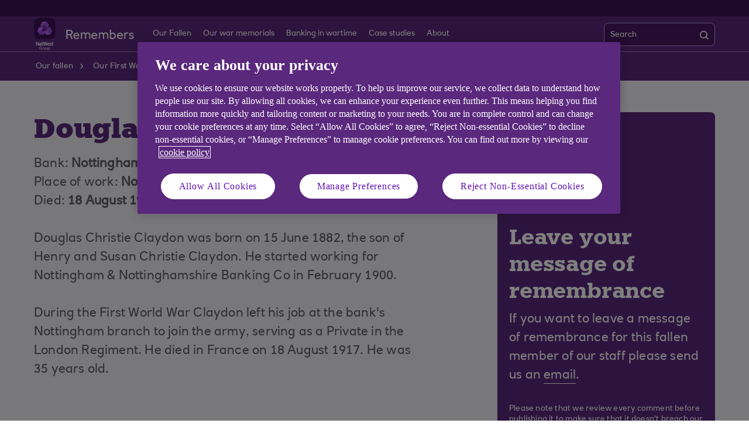

--- FILE ---
content_type: text/html; charset=UTF-8
request_url: https://www.natwestgroupremembers.com/our-fallen/our-fallen-ww1/c/douglas-claydon.html
body_size: 6047
content:
<!DOCTYPE html>





     <html lang="en" class="no-js  responsive-shelf sb_enable  responsive_natwest_group responsive__publish">










<head>	
	<!--One trust cookie configuration updated here -->
	

 
        
        
        	<!-- OneTrust Cookies Consent Notice start -->
<script defer="defer" type="text/javascript" src="https://rum.hlx.page/.rum/@adobe/helix-rum-js@%5E2/dist/micro.js" data-routing="p00000-e000000"></script>
<script src="https://cdn.cookielaw.org/scripttemplates/otSDKStub.js" type="text/javascript" charset="UTF-8" data-domain-script="4e5cedb7-7d92-4dee-8582-72bd654a9020" async></script>
<script type="text/javascript">
function OptanonWrapper() {
            if(customerAlreadyDecided()){

		readCustomerChoice() && globalUtil.faqSearchCookie && globalUtil.faqSearchCookie.init();
	}
	function customerAlreadyDecided(){
		return -1 < document.cookie.indexOf('OptanonAlertBoxClosed=');
	}
	function readCustomerChoice() {
        // We just need to agree which group of the customer should mean the he wants to use the support center with all the cookies
		// EXAMPLE: if the user has the C0004 it means we can start with all the cookies
        return OptanonActiveGroups.includes('C0002');
    }
                        if ( document.location.href.indexOf('cookie') > -1 ) {
                                    $('#onetrust-pc-sdk, .onetrust-pc-dark-filter, #onetrust-banner-sdk').hide();
                                    $('.ot-sdk-show-settings').show();
                        }
            
            if(window.optanonActiveGroupsAux === undefined){
                           window.optanonActiveGroupsAux = window.OptanonActiveGroups;
            }
            var currentActiveGroups = OptanonActiveGroups.split(',').slice(1,OptanonActiveGroups.split(',').length-1);
            for(var i=0; i<currentActiveGroups.length; i++){
              if(optanonActiveGroupsAux.indexOf(currentActiveGroups[i]) == -1){
                           switch(currentActiveGroups[i]){
                                                 case 'C0002':
                                                               _satellite.track("DCRPerformance");
                                                               break;
                                                 case 'C0003':
                                                               _satellite.track("DCRFunctional");
                                                               break;
                                                 case 'C0004':
                                                               _satellite.track("DCRTargeting");
                                                               break;
                                                 case 'C0005':
                                                               _satellite.track("DCRSocialMedia");
                                                               break;
                                                 case 'C0009':
                                                               _satellite.track("DCRAnonAnalytics");
                                                               break;
                           }
              }   
            }
            optanonActiveGroupsAux = window.OptanonActiveGroups;             
}
</script>
<!-- OneTrust Cookies Consent Notice end -->
        
 

	<!--One trust cookie configuration updated -->
    












    
	






<script type="text/javascript">
		 var digitalData = {
                    "page" : {

						"name" :"CATEGORY:&gt;REMEMBERS&gt;OUR-FALLEN&gt;OUR-FALLEN-WW1&gt;C&gt;DOUGLAS-CLAYDON&gt;INDEX",
                        "url" :  "https://www.natwestgroupremembers.com/remembers/our-fallen/our-fallen-ww1/c/douglas-claydon.html",
                        "queryParam" : "",
                        "type" : "CATEGORY"
                    },
                    "user" : {
                        "loggedIn" : "N"
                    },
                    "site" : {
                        "brand" : "NATWESTGROUPREMEMBERS_COM",
                        "section" : "REMEMBERS&gt;OUR-FALLEN",
                        "businessArea":"natwestgroup",
                        "webChat" : "''"
                    },
                   "server": {
                        "toolName":""
                    },
					"featureFlags" : {
							"sessionReplay" : false,
							"surveyHotjar" : false,
							"surveyMaritz" : false,
							"overWrite":{
								"sessionReplay":false,          
								"surveyHotjar":false,
								"surveyMaritz":false,
							}
						},
                    
					"event":[]


        },IDM = {
			validationRules : {},
			validationMsgs: {},
			lightboxPaths: {}	
		};

	 </script>



	<script type="text/javascript">
        /*
        * Documentation: https://experienceleague.adobe.com/en/docs/experience-platform/web-sdk/personalization/manage-flicker
        * IMPORTANT: You must add the snippet before loading the tag manager, i.e., Adobe Launch script which is loaded asynchrounously.
        * This snippet will pre-hide certain HTML elements (with class 'mboxDefault') and not the entire page.
        * You can achieve that by customizing the style parameter. It can be replaced with something that pre-hides only particular regions of the page.
        * The code waits for 3000 milliseconds for Adobe Target to load and render personalised content.
        * If AEP Edge network call is not resolved before the wait time of 3000 milliseconds, it makes the default content visible.
        */
      !function(e,a,n,t){var i=e.head;if(i){
      if (a) return;
      var o=e.createElement("style");
      o.id="alloy-prehiding",o.innerText=n,i.appendChild(o),setTimeout(function(){o.parentNode&&o.parentNode.removeChild(o)},t)}}
      (document, document.location.href.indexOf("adobe_authoring_enabled") !== -1, ".mboxDefault { opacity: 0 !important }", 3000);
	</script>


	
    
	

    
	

    
    
    
    
    

	
    
		<script src='https://assets.adobedtm.com/90decdbe34ba/7842e20738bc/launch-b922a005b721.min.js' async>  </script>
    
	

    
	

    
    
    
    
    

	
    
	

    
	

    
    
    
    
    

	
    
	

    
	

    
    
    
    
    

	
    
	

    
	

    
    
    
    
    

	
    
	

    
	

    
    
    
    
    




	<link rel="preconnect" href="https://nw.scene7.com" crossorigin/>
    <link rel="dns-prefetch" href="https://nw.scene7.com" crossorigin/>
    
	
		<link rel="canonical" href="https://www.natwestgroupremembers.com/our-fallen/our-fallen-ww1/c/douglas-claydon.html"/>
	
    <meta charset="utf-8"/>
    <meta http-equiv="X-UA-Compatible" content="IE=edge"/>
    <meta name="viewport" content="width=device-width, initial-scale=1.0"/>
    <meta name="keywords"/>
	
    
    
    
    
    
    

    
    

    <meta http-equiv="Last-Modified" content="18 Aug 2021 08:42:47 BST"/>
    <meta name="title" content="Douglas Claydon | NatWest Group Remembers"/>
	<meta name="subtitle"/>
    <meta name="description" content="Douglas Claydon worked for Nottingham &amp; Nottinghamshire Banking Co and died in the First World War."/>
    <meta name="navigation-title" content="Douglas Claydon"/>
    <meta property="og:title" content="Douglas Claydon | NatWest Group Remembers"/>
    <meta property="og:type"/>
    
	
		<meta property="og:image" content="/content/dam/natwestgroupremembers_com/nwg-remembers-og-logo.png"/>
	
    <meta property="og:url" content="https://www.natwestgroupremembers.com/our-fallen/our-fallen-ww1/c/douglas-claydon.html"/>
    <meta property="og:description" content="Douglas Claydon worked for Nottingham &amp; Nottinghamshire Banking Co and died in the First World War."/>

    
        <meta class="swiftype" name="swiftTitle" data-type="string" content="Douglas Claydon | NatWest Group Remembers"/> 
    
        <meta class="swiftype" name="swiftDescription" data-type="string" content="Douglas Claydon worked for Nottingham &amp; Nottinghamshire Banking Co and died in the First World War."/>
    
    <meta class="swiftype" name="swiftPublished_at" data-type="date" content="Tue Dec 12 10:24:28 GMT 2023"/>
    <meta class="swiftype" name="swifturl" data-type="enum" content="https://www.natwestgroupremembers.com/our-fallen/our-fallen-ww1/c/douglas-claydon.html"/>
    <meta class="swiftype" name="swiftBrand" data-type="string" content="NATWESTGROUPREMEMBERS_COM"/>
    <meta class="swiftype" name="swiftSegment" data-type="string" content="natwestgroup"/>
    
    

     
    	<meta name="google-site-verification" content="K8UOKeA3eXdnL1G1uWjHoZshGLF6NhmucbSc7hkqgcc"/>
    
    
        <link rel="shortcut icon" type="image/x-icon" href="/apps/settings/wcm/designs/responsive_champion/clientlibs/resources/responsive_natwest_group_favicon.ico"/>
    
        
    
    
        
    




    
<link rel="stylesheet" href="/etc.clientlibs/responsive/clientlibs/clientlib_base_champion-_d5e9688189b4afac501577ba75de38bf.min.css" type="text/css"/>




    
<link rel="stylesheet" href="/etc.clientlibs/responsive/clientlibs/clientlib_base-_5360fd92ed88140022e20a1444c982da.min.css" type="text/css"/>




    




    




    
<script src="/etc.clientlibs/clientlibs/granite/jquery.min.js"></script>
<script src="/etc.clientlibs/clientlibs/granite/utils.min.js"></script>
<script src="/etc.clientlibs/clientlibs/granite/jquery/granite.min.js"></script>
<script src="/etc.clientlibs/foundation/clientlibs/jquery.min.js"></script>
<script src="/etc.clientlibs/foundation/clientlibs/shared.min.js"></script>
<script src="/etc.clientlibs/responsive/clientlibs/clientlib_base_dependencies-_ee316301582400e53cabde696cb078bd.min.js"></script>




    







    

    <title>Douglas Claydon | NatWest Group Remembers</title>

    
</head>
<body>
	
	
	<input type="hidden" id="dumpParams" value="alloy_redirect"/>
	<div></div>

	<div>

	<input type="hidden" name="navigationTag" id="navigationTag"/>

	



    
    
    
<link rel="stylesheet" href="/etc.clientlibs/responsive/clientlibs/clientlib_smartbanner/clientlib_smartbanner_champion-_fe98640fa2e72d9f3e4e5eae26fdf004.min.css" type="text/css"/>



    
    <meta name="apple-itunes-app"/>
    <meta name="google-play-app"/>
    <link rel="apple-touch-icon"/>
    <link rel="andriod-icon"/>
    <meta name="apple-target-url"/>
    <meta name="android-target-url"/>
    
	
	
	

	<div class="main-wrapper">
		<div class="site-content">
			
 






 	


<div class="skip-links reset shelf-container" id="skiplinks">
	<a class="txt-p-1" href="#main-content-wrapper">Skip to main content</a>
</div>
			<header>
				
				
					
					
						<div class="iah iah--responsive">
							
							
							
								
								
								
								 
		





    
<link rel="stylesheet" href="/etc.clientlibs/responsive/components/foundation/iaheadernavigation/clientlibs/clientlib_ia_headernavigation_champion-_349e7ae5cf4eedf7a6686283641ada58.min.css" type="text/css">






<div class="ia__main-content l1_hide ">

   <div class="iah__share container-fluid desktop--rbscom desktop--natwestgroup" data-domain="responsive_champion" data-contentpath="/content/natwestgroupremembers_com/en_uk/remembers/iaheaderchampion">
      <div class="iah__container  container">
         <div class="iah__l0__right pull-right">
            <nav aria-label="Level zero Navigation">
               <ul class="ia__nav ia__navbar-nav ia__noprice">
                  <li class="share_price desktop">
                  </li>
                  
               </ul>
            </nav>
         </div>
      </div>
   </div>
 




 
   <div class="iah__l2 iah__l2--visible-md iah__l2--visible-sm ">
      <div class="iah__container">
         <div class="iah__l2__main-links">
            
			
				<div class="iah__login">
				   
					  
	
	
	
	
		
		
		
    
<link rel="stylesheet" href="/etc.clientlibs/responsive/components/foundation/iagloballogin/clientlibs/clientlib_ia_global_login_champion-_d5e9688189b4afac501577ba75de38bf.min.css" type="text/css">



	
	
			
		</a>
	
	
	
				   
				   <div class="bussiness__login">
					  
</div>
				</div>
			
            <div>
               





    
<link rel="stylesheet" href="/etc.clientlibs/responsive/components/foundation/iaglobalnavlogo/clientlibs/clientlib_ia_global_logo_champion-_9f70e377798d49ec9c7a90a25b5fa070.min.css" type="text/css">




 

<div class="iah__logo">
	    <a class="iah__logo-link" href="/remembers.html" title="NatWest Group Remembers Logo">
    
    <img src='/content/dam/championlogos/NWG_Remembers_Stacked_NEG_.svg' alt="NatWest Group Remembers Logo"/> 

		</a>
</div> 

            </div>
            
            <div class="mobile__hamburger">
               <button aria-expanded="false" aria-label="More options menu" class="iah__menu-link menu-open">
               <span class='icon-menu'></span>
               <span class="opened" aria-hidden="true">Menu</span>
               <span class='icon-close'></span>
               <span class="closed" aria-hidden="true">Close</span>
               </button>
            </div>
            <div class="iah__l1__l2__holder">
               
                  <div class="header-top-mobile visible-xs visible-sm">
                     <div class="brand-logo">
                        
                        <div class="iah__logo mobile_logo">
                           <a class="iah__logo-link mobile-logo-link" href="/remembers.html" title="NatWest Group Remembers Logo">
                              
                              <img src='/content/dam/championlogos/NWG_Remembers_Stacked_NEG_.svg' alt="NatWest Group Remembers Logo"/>

                           </a>
                        </div>
                     </div>              
                  </div>
                                             
               <button aria-expanded="false" aria-label="Close menu" class="iah__menu-link menu-open">
               <span class='icon-close'></span>
               <span class="closed">Close</span>
               </button>
               
               
               <div class="iah__l1 hide_nav_m">
                  <nav aria-label="Main Navigation" class="hide__mobile hide__desktop">
                     <ul class="ia__nav ia__navbar-nav">
                        
                     </ul>
                  </nav>
               </div>
               <nav aria-label="Site Navigation" class="iah__nav-l2 ">
                  
                  <ul class="ia__nav ia__navbar-nav__l2">
				  
					<li class="share_price mobile ia__noprice"> </li>
				  
                     
                        
                        
                        <li class=" ">
                           
                           
                              <a data-level="l2" href="/our-fallen.html" data-navid="our fallen"><span>Our Fallen</span>
                              </a>
                           
                           
                           <div class="iah__nav-l3">
                              <div class="ia-l2-active"><a href="javascript:void(0)"><span>Our Fallen</span></a></div>
                              <div class="iah__container">
                                 <ul class="ia__nav ia__navbar-nav__l3">
                                    
                                 </ul>
                              </div>
                           </div>
                        </li>
                     
                        
                        
                        <li class=" ">
                           
                           
                              <a data-level="l2" href="/our-war-memorials.html" data-navid="our war memorials"><span>Our war memorials</span>
                              </a>
                           
                           
                           <div class="iah__nav-l3">
                              <div class="ia-l2-active"><a href="javascript:void(0)"><span>Our war memorials</span></a></div>
                              <div class="iah__container">
                                 <ul class="ia__nav ia__navbar-nav__l3">
                                    
                                 </ul>
                              </div>
                           </div>
                        </li>
                     
                        
                        
                        <li class=" ">
                           
                           
                              <a data-level="l2" href="/banking-in-wartime.html" data-navid="banking in wartime"><span>Banking in wartime</span>
                              </a>
                           
                           
                           <div class="iah__nav-l3">
                              <div class="ia-l2-active"><a href="javascript:void(0)"><span>Banking in wartime</span></a></div>
                              <div class="iah__container">
                                 <ul class="ia__nav ia__navbar-nav__l3">
                                    
                                 </ul>
                              </div>
                           </div>
                        </li>
                     
                        
                        
                        <li class=" ">
                           
                           
                              <a data-level="l2" href="/case-studies.html" data-navid="case studies"><span>Case studies</span>
                              </a>
                           
                           
                           <div class="iah__nav-l3">
                              <div class="ia-l2-active"><a href="javascript:void(0)"><span>Case studies</span></a></div>
                              <div class="iah__container">
                                 <ul class="ia__nav ia__navbar-nav__l3">
                                    
                                 </ul>
                              </div>
                           </div>
                        </li>
                     
                        
                        
                        <li class=" ">
                           
                           
                              <a data-level="l2" href="/about-natwest-group-remembers.html" data-navid="about"><span>About</span>
                              </a>
                           
                           
                           <div class="iah__nav-l3">
                              <div class="ia-l2-active"><a href="javascript:void(0)"><span>About</span></a></div>
                              <div class="iah__container">
                                 <ul class="ia__nav ia__navbar-nav__l3">
                                    
                                 </ul>
                              </div>
                           </div>
                        </li>
                     
                  </ul>
				  		   
			   <div class="iah__share container-fluid mobile--rbscom mobile--natwestgroup" data-domain="responsive_champion">
				  <div class="iah__container  container">
					 <div class="iah__l0__right">
						<nav aria-label="Level zero Navigation" class="hide__desktop--rbscom hide__desktop--natwestgroup">
						   <ul class="ia__nav ia__navbar-nav__l2">

							  
						   </ul>
						</nav>
					 </div>
				  </div>
			   </div>
			 
         
               </nav>
	
            </div>
            <div class="loginbus">
               <div class="bussiness__login bussiness__login--mobile">
                  

               </div>
               
               <div>
                  
                     
	<div>
		
			
				

    
    
    
    
    
<link rel="stylesheet" href="/etc.clientlibs/responsive/components/foundation/iaglobalsearch/clientlibs/clientlib_ia_global_search_champion-_d5e9688189b4afac501577ba75de38bf.min.css" type="text/css">




    
    
    
        
    
    
    
    
        
    
    
    
    
    
	
	
    
    
    
    
    
    
    
	
    
	
	
	
	 
    
    
      
    
    <div class="iah__search"> 
        
            <div class="back-to-menu visible-xs visible-sm">
                <a href="javascript:void(0)" class="back-to-menu-link">
                    <span>
                        Back to main menu
                    </span>
                </a>
            </div>
              
        <div class="iah-search-active">
            <a href="#" class="iah-search-title">Search</a>
        </div>
        <div style="" id="navbar" class="iah__search__navbar-collapse">
            <div class="iah__search__wrap">
                <div class="iah__search-title">Search</div>
                <form class="iah__search__form cf" autocomplete="off" method="GET " action="/search-results.html" role="search">
                    <div class="iah__search-area">
                        <label class="iah__search-label" for="Search">Search</label>
                        <input type="text" value="" aria-label="Search" class="iah__search-input" id="Search" name="q"/>
                        <button type="submit" class="iah__search_submt_btn search-desktop-icon" aria-label="search">                   
                            <span class="iah__search_btn-box">Search</span>
                            
                                <span class="iah__search_focusicon"></span>
                            
                            <img src="/etc.clientlibs/responsive/components/foundation/iaglobalsearch/clientlibs/clientlib_ia_global_search_champion/resources/images/search_icon.svg" alt="Search"/>
                        </button>
                        <button type="submit" class="iah__search_submt_btn search-mobile-icon" aria-label="search">
                                <span class="iah__search_btn-box">Search</span>
                                
                                    <span class="iah__search_focusicon"></span>
                                
                                <img src="/etc.clientlibs/responsive/components/foundation/iaglobalsearch/clientlibs/clientlib_ia_global_search_champion/resources/images/search_icon.svg" alt="Search"/>
                        </button>                                          
                        
                            <input type="hidden" name="brand" value="NATWESTGROUPREMEMBERS_COM"/>
                        
                            <input type="hidden" name="section" value="natwestgroup"/>
                        
                        <input type="hidden" name="enginekey" value="PP9hkyWsskEiowsP5Q88"/>
                    </div>
                    
                    
                        
                    
                    <div class="iah__search__error-mess" aria-label="errormessage">
                        Please enter a keyword
                    </div>
                </form>
            </div>
        </div>
    </div>
    
    
<script src="/etc.clientlibs/responsive/components/foundation/iaglobalsearch/clientlibs/clientlib_ia_global_search_base-_9f70e377798d49ec9c7a90a25b5fa070.min.js" async></script>




			
		
		
	</div>	

                  
               </div>
            </div>
            
            <div class="lah__search__show">
			
               
               <div class="iah__mb__search ">
				   
                  
                     
	
	
	
	
	
	
		
	
	
                  
                  
                     
	<div>
		
		
			
				

<div class="iah__search-tab">
        <button type="button" class="iah__btn__tabs" data-target="search">            
            <span class="iah__btn__tabs_wrap">   
                <span>          
                
				
                
                    <img src="/etc.clientlibs/responsive/components/foundation/iaglobalsearch/clientlibs/clientlib_ia_global_search_champion/resources/images/searchicon_mob.svg" role="presentation" alt=""/>
                
                
                
				
                <span class="iah__search_btn-box">Search</span>        
            </span>
        </button>
</div>	

			
		
	</div>	

                  
               </div>
            </div>
         </div>
      </div>
   </div>
</div>

<div class="iah__over-lay">Overlay</div>

    
<script src="/etc.clientlibs/responsive/components/foundation/iaheadernavigation/clientlibs/clientlib_ia_headernavigation_base-_ee316301582400e53cabde696cb078bd.min.js" async></script>



	


							
						</div>
					
				
			</header>
		
			<div>
				




    
<link rel="stylesheet" href="/etc.clientlibs/responsive/components/foundation/notificarioncarousel/clientlibs/clientlib_notification_champion-_8cb0e9906d6efb6b60c6dd8b12aa69a6.min.css" type="text/css"/>





	
	   
	
	
 
 





    













    
<script src="/etc.clientlibs/responsive/components/foundation/notificarioncarousel/clientlibs/clientlib_notification_base-_7ad603327c300d88c7efdd686a27d4b6.min.js" async></script>



			</div>

			

			

			<main class="responsive_base" id="main-content-wrapper">
				
					
                        <div id="breadrumb">
                            



    
<link rel="stylesheet" href="/etc.clientlibs/responsive/editable/components/foundation/breadcrumb/clientlibs/clientlib_breadcrumb_champion-_b5be1ee929c0226b89e38a0ad1668a92.min.css" type="text/css"/>



 
 
 







 	
         
		 
		 
    

 

<section class="container-fluid comp-breadcrumb">
	<div class="container">  
	<div class="row ">
		<div class="col-xs-12">        
			<div class="breadcrumb scrolling-text">
				<nav class="overflow-item" aria-label="Breadcrumb">
				 <ol class="breadcrumb-list" itemscope itemtype="https://schema.org/BreadcrumbList" role="list">
					
						 
						
		
						 
							 <li itemprop="itemListElement" itemscope itemtype="https://schema.org/ListItem" role="listitem">
								<a href="/our-fallen.html" title="Our fallen" itemprop="item"><span itemprop="name">Our fallen</span></a>
								<span class="breadcrumb-arrow"></span>
								<meta itemprop="position" content="1"/>
							 </li>
                             

						 
					
						 
						
		
						 
							 <li itemprop="itemListElement" itemscope itemtype="https://schema.org/ListItem" role="listitem">
								<a href="/our-fallen/our-fallen-ww1.html" title="Our First World War fallen" itemprop="item"><span itemprop="name">Our First World War fallen</span></a>
								<span class="breadcrumb-arrow"></span>
								<meta itemprop="position" content="2"/>
							 </li>
                             

						 
					
						 
						
		
						

						  
							<li itemprop="itemListElement" itemscope itemtype="https://schema.org/ListItem" role="listitem">
								<a class="currentlink" aria-current="page" itemprop="item">Douglas Claydon
									<span class="tooltip-text" aria-hidden="true" itemprop="name">Douglas Claydon</span>
								</a>
								<meta itemprop="position" content="3"/>
							</li>                           
						  
					
				   </ul>
			   </nav>
			</div>
		</div>
	</div>
	</div>
</section>

	
    
<script src="/etc.clientlibs/responsive/editable/components/foundation/breadcrumb/clientlibs/clientlib_breadcrumb_dtm-_8aaaa0960558a90ac1a050d2cbbaac42.min.js" defer></script>
<script src="/etc.clientlibs/responsive/editable/components/foundation/breadcrumb/clientlibs/clientlib_breadcrumb-_eeb5c8630d247969b2a254c11ee55157.min.js" defer></script>



                        </div>
                    
                    
				
				


<div class="aem-Grid aem-Grid--12 aem-Grid--default--12 ">
    
    




    
<link rel="stylesheet" href="/etc.clientlibs/responsive/components/foundation/peoplearticle/clientlibs/clientlib_peoplearticle_champion-_8cb0e9906d6efb6b60c6dd8b12aa69a6.min.css" type="text/css"/>




<div class="container-fluid people-article type-our-fallen">
	<div class="container">
		<div class="people-article__wrapper">
			<div class="row">			
				<div class="col-lg-7 col-md-7 col-sm-9 col-xs-12 ">
					<div class="people-article__left-wrap">
						
						<div class="row">			
							<div class="col-lg-12 col-md-12 col-sm-12 col-xs-12 ">
								<div class="people-article__persontitle">
									





    
<link rel="stylesheet" href="/etc.clientlibs/responsive/components/foundation/title/clientlibs/clientlib_title-_b5be1ee929c0226b89e38a0ad1668a92.min.css" type="text/css"/>



















	
	
		<h1 class="title-comp    ">
	
	 
	
		Douglas Claydon  
	
   </h1>



    
<script src="/etc.clientlibs/responsive/components/foundation/title/clientlibs/clientlib_title_base-_81cc390c200dbb02b70dccf648344bc7.min.js" defer></script>



	
								</div>
								<div class="people-article__persondetail">
									




    
<link rel="stylesheet" href="/etc.clientlibs/responsive/components/foundation/rte/clientlibs/clientlib_rte_champion-_8aaaa0960558a90ac1a050d2cbbaac42.min.css" type="text/css"/>







    <div class="comp-rich-text">
        <p>Bank: <strong>Nottingham &amp; Nottinghamshire Banking Co</strong></p>
<p>Place of work: <strong>Nottingham branch</strong></p>
<p>Died: <strong>18 August 1917</strong></p>
<p>&nbsp;</p>
<p>Douglas Christie Claydon was born on 15 June 1882, the son of Henry and Susan Christie Claydon. He started working for Nottingham &amp; Nottinghamshire Banking Co in February 1900.</p>
<p>&nbsp;</p>
<p>During the First World War Claydon left his job at the bank's Nottingham branch to join the army, serving as a Private in the London Regiment. He died in France on 18 August 1917. He was 35 years old.</p>
 
    </div>



    
<script src="/etc.clientlibs/responsive/components/foundation/rte/clientlibs/clientlib_rte_base_dtm-_52116cc441fb90cd2ca76a1f6ec77915.min.js" defer></script>
<script src="/etc.clientlibs/responsive/components/foundation/rte/clientlibs/clientlib_rte_base-_a3c181f8d86ade1f1b0a1b6f1d5b0e57.min.js" defer></script>


	
								</div>
							</div>
						</div>
					</div>
				</div>	
				<div class="col-lg-4 col-lg-offset-1 col-md-5 col-sm-10 col-xs-12">
    				
						<div class="people-article__right-wrap">
							<div class="people-article__img-detail">
								<div class="people-article__img-wrapper">							
									



    
<script src="/etc.clientlibs/responsive/editable/components/foundation/textLinkImage/clientlibs/clientlib_global_image_base-_349e7ae5cf4eedf7a6686283641ada58.min.js" defer></script>
<script src="/etc.clientlibs/responsive/components/foundation/image/clientlibs/clientlib_global_image_base-_7ad603327c300d88c7efdd686a27d4b6.min.js" defer></script>








	
	
	
    
	
	
	
   		
		
		
            
            	<div class="comp-img-generic" data-staticimage="/content/dam/natwestgroupremembers_com/test-only/envelope.png">
                    
						
    
<script src="/etc.clientlibs/responsive/editable/components/foundation/image/clientlibs/clientlib_image_base/clientlibs-_d50122aa25f15e46d6102870b4c20749.min.js" defer></script>
<script src="/etc.clientlibs/responsive/components/foundation/image/clientlibs/clientlib_image_base/clientlibs-_a3c181f8d86ade1f1b0a1b6f1d5b0e57.min.js" defer></script>



												
						
						    <div class="adaptive-image-wrapper" data-picture data-picture-width="139" data-picture-height="136" data-role="presentation">
    	                        <div data-src='/content/dam/natwestgroupremembers_com/test-only/image.dim.180.envelope.png' data-media="(min-width: 100px)"></div>
		                        <div data-src='/content/dam/natwestgroupremembers_com/test-only/image.dim.270.envelope.png' data-media="(min-width: 181px)"></div>
		                        <div data-src='/content/dam/natwestgroupremembers_com/test-only/image.dim.360.envelope.png' data-media="(min-width: 271px)"></div>
		                        <div data-src='/content/dam/natwestgroupremembers_com/test-only/image.dim.480.envelope.png' data-media="(min-width: 361px)"></div>
                                <div data-src='/content/dam/natwestgroupremembers_com/test-only/image.dim.full.envelope.png' data-media="(min-width: 481px)"></div>
		                      <noscript>
			                     <img src='/content/dam/natwestgroupremembers_com/test-only/image.dim.180.envelope.png' role='presentation'/>
		                       </noscript>
                            </div>
						
                    
                    
				</div>
            
		



							
								</div>	
								<div class="people-article_right-wrap_persontitle">
									





    



















	
	
		<h3 class="title-comp    ">
	
	 
	
		Leave your message of remembrance  
	
   </h3>



    




								</div>
							</div>
							<div class="people-article_right-wrap_persondetail">
								




    







    <div class="comp-rich-text">
        <p>If you want to leave a message of remembrance for this fallen member of our staff please send us an&nbsp;<a href="mailto:archives@natwest.com">email</a>.</p>
 
    </div>



    


	
							</div>
							<div class="people-article_personterms">
								




    







    <div class="comp-rich-text">
        <p>Please note that we review every comment before publishing it to make sure that it doesn't breach our posting guidelines so it sometimes takes a day or two for your comments to appear.</p>
 
    </div>



    


	
							</div> 
						</div>
    				
				</div>
			</div>
		</div>
	</div>
</div>

    
</div>

			</main>
		</div>


	</div></div>

	
		

 
    <div class="ia__footer ia__footer--responsive">		
        	


   
   
      
   
   
    
<link rel="stylesheet" href="/etc.clientlibs/responsive/components/foundation/iafooter/clientlibs/clientlib_ia_footer_champion-_eeb5c8630d247969b2a254c11ee55157.min.css" type="text/css"/>




   
   
   
   
   
   <footer class="flex-rw ">
      <div class="iah__container">
         <nav aria-label="footer navigation" class="   ">
            
               

   <div class="footer__list__one">
      <ul>
         
            
            
            
               <li>	
                  <a class="footer__header" target="_self"><img role="presentation" alt=""/><span></span></a>
               </li>
            
         
            
            
            
               <li>	
                  <a class="footer__header" target="_self"><img role="presentation" alt=""/><span></span></a>
               </li>
            
         
      </ul>
   </div>

            
            





	<div class="footer__list__two   ">
		
			
			
				<div class="footer_nav_links">
					<h4 class="footer__header">Related sites</h4>
					<ul>
						
							
								<li class=" ">
									<a href='https://www.natwestgroup.com'>NatWest Group</a>
								</li>
							
							
						
							
								<li class=" ">
									<a href='https://www.natwestgroup.com/heritage.html'>NatWest Group Heritage Hub</a>
								</li>
							
							
						
					</ul>
				</div>
			
		
			
			
				<div class="footer_nav_links">
					<h4 class="footer__header">Help</h4>
					<ul>
						
							
								<li class=" ">
									<a href='/about-natwest-group-remembers.html'>About NatWest Group Remembers</a>
								</li>
							
							
						
							
								<li class=" ">
									<a href='/about-natwest-group-remembers/contact-us.html'>Contact us</a>
								</li>
							
							
						
					</ul>
				</div>
			
		
		
        
        
    </div>

            
               <div class="footer__list__three ">
                  <ul>
                     
                        
                        
                           <li><a href='/cookie-privacy.html' target="_blank" rel="noopener">Cookie Policy</a></li>
                           
                        
                        
                     
                        
                        
                           <li><a href='/hygiene/privacy.html' target="_blank" rel="noopener">Privacy notice</a></li>
                           
                        
                        
                     
                        
                        
                           <li><a href='/hygiene/legal-information.html' target="_blank" rel="noopener">Legal information</a></li>
                           
                        
                        
                     
                        
                        
                           <li><a href='/hygiene/posting-guidelines.html' target="_blank" rel="noopener">Posting guidelines</a></li>
                           
                        
                        
                     
                        
                        
                           <li><a href='/hygiene/sitemap.html' target="_blank" rel="noopener">Site Map</a></li>
                           
                        
                        
                     
                        
                        
                           <li><a href='/hygiene/accessibility.html' target="_blank" rel="noopener">Accessibility</a></li>
                           
                        
                        
                     
                  </ul>
               </div>
            
			
			<div class="footer-social-icon ">	
			   <div class="footer__list__sociallinks">
					
			   </div>
								
			</div>
			
         
               <div class="footer__copytext ">
                  <p>
                  
                  
                     
                     
                        Copyright © NatWest Group 2026.
                     
                  </p>
               </div>
            
			
         </nav>
      </div>
   </footer>


    
<script src="/etc.clientlibs/responsive/components/foundation/footer/clientlibs/clientlib_footer_base-_7ad603327c300d88c7efdd686a27d4b6.min.js" defer></script>




    
<script src="/etc.clientlibs/responsive/components/foundation/iafooter/clientlibs/clientlib_ia_footer_base-_d580e2aa515ac484bc051b2db63555fc.min.js" defer></script>











   
   
   
   
   
   

   
   
      
   
   
   
   
   

   
   
   
   
   
   

   
   
   
   
   
   

   
   
   
   
   
   

   
   
   
   
   
   
	

    </div>



    
<script src="/etc.clientlibs/responsive/clientlibs/clientlib_base-_d5e9688189b4afac501577ba75de38bf.min.js"></script>




    
<script src="/etc.clientlibs/responsive/clientlibs/clientlib_base_two-_a3c181f8d86ade1f1b0a1b6f1d5b0e57.min.js"></script>




    
<script src="/etc.clientlibs/responsive/components/foundation/dynamicmedia/clientlibs/viewer-_0b630974eed76fcb47715a27083b4f7f.min.js" defer></script>
<script src="/etc.clientlibs/responsive/clientlibs/clientlib_base_three-_eeb5c8630d247969b2a254c11ee55157.min.js"></script>




    
<script src="/etc.clientlibs/clientlibs/granite/jquery/granite/csrf.min.js"></script>



	
	
	<div class="globaldropdown"></div>
	<div hidden>
		<span id="new-window-0">Opens in a new window</span>
	</div>
</body>

</html>

--- FILE ---
content_type: application/javascript
request_url: https://www.natwestgroupremembers.com/etc.clientlibs/responsive/components/foundation/dynamicmedia/clientlibs/viewer-_0b630974eed76fcb47715a27083b4f7f.min.js
body_size: 1430
content:
/*
 * ADOBE CONFIDENTIAL
 *
 * Copyright 2016 Adobe Systems Incorporated
 * All Rights Reserved.
 *
 * NOTICE:  All information contained herein is, and remains
 * the property of Adobe Systems Incorporated and its suppliers,
 * if any.  The intellectual and technical concepts contained
 * herein are proprietary to Adobe Systems Incorporated and its
 * suppliers and may be covered by U.S. and Foreign Patents,
 * patents in process, and are protected by trade secret or copyright law.
 * Dissemination of this information or reproduction of this material
 * is strictly forbidden unless prior written permission is obtained
 * from Adobe Systems Incorporated.
 */

/*
 * Utility class for promise viewer loader
 */
var S7dmUtils = S7dmUtils || {};

(function (S7dmUtils) {
    S7dmUtils = S7dmUtils || {};

    /**
     * Viewer Loader Helper
     */
    S7dmUtils.Viewer = function () { };

    //Max retry for viewer readiness check
    S7dmUtils.Viewer.RETRY_JS_MAX = 50;

    //retry count
    S7dmUtils.Viewer.prototype.retryCount = 0;

    //list of viewers to load
    S7dmUtils.Viewer.prototype.viewerList = null;

    /**
     * @param viewerList viewer list JSON object
     * @return current S7dmUtils.Viewer object
     */
    S7dmUtils.Viewer.prototype.load = function (viewerList, viewerRootPath) {
        //Check the viewer loader first so we don't load viewer multiple time
        if (!this.isAllLoaded(viewerList)) {
            this.viewerList = viewerList;
            for (var viewer in viewerList) {
                $('head').append('<script type="text/javascript" src="' + viewerRootPath + viewerList[viewer] + '"></script>');
            }
        }
        return this;
    }

    /**
     * Check viewer readiness with retry-loop. 
     * When the viewer is ready, the subsequent function for success case gets called;
     * otherwise, we call fail case.
     * @param fn function to deal with success/fail viewer loader in format { success: fn1, fail: fn2}
     */
    S7dmUtils.Viewer.prototype.ready = function (fn) {
        if (typeof s7viewers != 'undefined' && (this.viewerList == null || this.isAllLoaded(this.viewerList))) {
            fn.success.call();
        }
        else { //retry until the viewers are all loaded or reached max load time
            var $this = this;
            this.retryCount++;
            if (this.retryCount < S7dmUtils.Viewer.RETRY_JS_MAX) {
                setTimeout(function () { $this.ready(fn) }, 100);
            }
            else {
                fn.fail.call();
            }
        }
    }


    /**
     * @private
     * @param viewerList viewer list with key as viewer constructor (s7viewers.*)
     * @return true when all the viewers in the list are loaded.
     */
    S7dmUtils.Viewer.prototype.isAllLoaded = function (viewerList) {
        //check basic s7viewers object first - if none, no viewer 
        if (typeof s7viewers == 'undefined') {
            return false;
        }
        for (var viewer in viewerList) {
            //check viewer against the list - if one of them is not loaded, then it's not all loaded.
            if (viewer == "Responsive") {
                if (typeof s7responsiveImage == 'undefined') {
                    return false;
                }
            } else if (typeof s7viewers[viewer] == 'undefined') {
                return false;
            }
        }
        return true;
    }
})(S7dmUtils);

customElements.define('nwg-picture-dmm',
    class extends HTMLElement {
        constructor() {
            super();
            let style = document.createElement("style");
            style.innerHTML = ":host {width: 100%; height: 100%; display: grid; place-items: center; overflow:hidden;} img {object-fit: cover; width: 100%;}";
            const shadowRoot = this.attachShadow({
                mode: 'open'
            })
                .appendChild(style.cloneNode(true))
        }

        connectedCallback() {
            let alternateVal = "", mode = "", breakpointsVal = "", title = "", idVal="", hrefVal="", classVal="fluidimage";
            alternateVal = this.getAttribute("data-alt");
            let baseImg = this.getAttribute("base-image");
            let baseImg1 = this.getAttribute("base-image1");
            breakpointsVal = this.getAttribute("breakpoints");
            idVal = this.getAttribute("id");
            hrefVal = this.getAttribute("href");
            let image = document.createElement("img");
            mode = this.getAttribute("data-mode");
            let hd = this.getAttribute('enablehd') == "never" ? "never" : "always";
            title = this.getAttribute('data-title');
            if(idVal) {
                image.setAttribute('id', idVal+ '_resp');
            }
            if(mode == "smartcrop"){
                image.src = baseImg1 + "&wid=" + Math.round(this.getBoundingClientRect().width) + "&dpr=off";
                image.setAttribute('data-src', baseImg1);
            }
            else{
                image.src = baseImg + "&wid=" + Math.round(this.getBoundingClientRect().width) + "&dpr=off";
                image.setAttribute('data-src', baseImg); 
            }
           
            let h = Math.round(this.getBoundingClientRect().height);
            if (h) {
                image.height = h;
            }  
            if (alternateVal) {
                image.setAttribute('alt', alternateVal);
            }
            else {
                image.setAttribute('alt', "");
                image.setAttribute('role', 'presentation');
            }
            if (mode) {
                image.setAttribute("data-mode", mode);
            }
            if(breakpointsVal) {
                image.setAttribute('data-breakpoints', breakpointsVal);
            }
            if(classVal) {
                image.setAttribute('class', classVal);
            }
            if(hrefVal) {
                image.setAttribute('href', hrefVal);
            }
            if(title) {
                image.setAttribute('title', title);
            }
            image.setAttribute("data-enablehd", hd);
            let w = "width : 100%";
            if (w) {
               image.setAttribute('style', w);
            }
            this.shadowRoot.appendChild(image);
            window.addEventListener('resize', this.getDMMImage.bind(this));
        }

        getDMMImage() {
            let baseImg = this.getAttribute("base-image");
            let currImage = this.shadowRoot.querySelector("img");
            currImage.src = baseImg + "&wid=" + Math.round(this.getBoundingClientRect().width) + "&dpr=off";
            let h = Math.round(this.getBoundingClientRect().height);
            if (h) {
                currImage.height = h;
            }
        }

    }
);